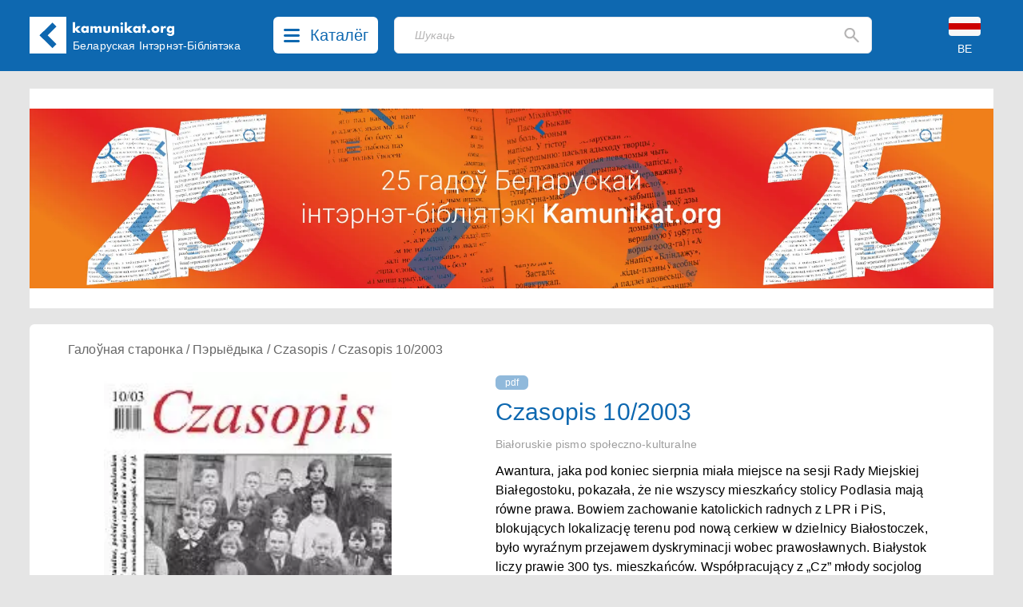

--- FILE ---
content_type: text/html; charset=UTF-8
request_url: https://kamunikat.eu/ugx-track
body_size: 203
content:
{"handled":true,"success":true}